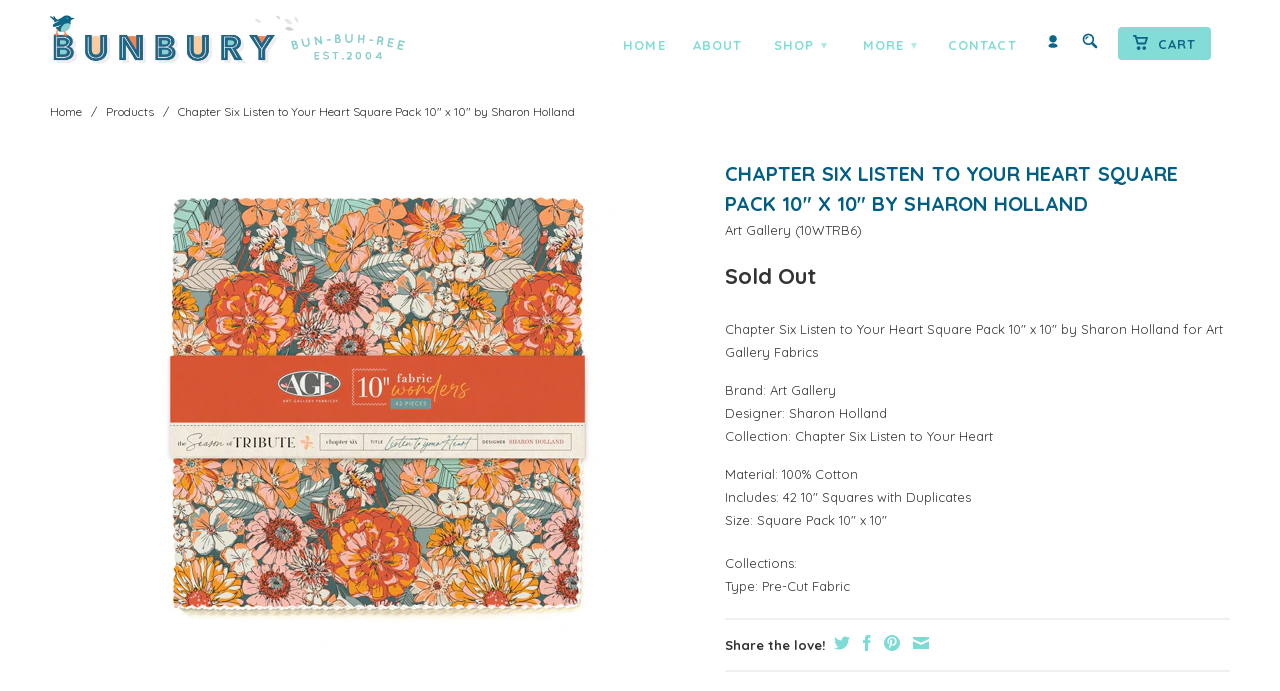

--- FILE ---
content_type: text/html; charset=utf-8
request_url: https://www.bunburyfabrics.com/products/chapter-six-listen-to-your-heart-layer-cake-sharon-holland-art-gallery
body_size: 19583
content:
<!DOCTYPE html>
<!--[if lt IE 7 ]><html class="ie ie6" lang="en"> <![endif]-->
<!--[if IE 7 ]><html class="ie ie7" lang="en"> <![endif]-->
<!--[if IE 8 ]><html class="ie ie8" lang="en"> <![endif]-->
<!--[if (gte IE 9)|!(IE)]><!--><html lang="en"> <!--<![endif]-->

<head>
<!-- Google tag (gtag.js) -->
<script async src="https://www.googletagmanager.com/gtag/js?id=AW-1047105641"></script>
<script>
  window.dataLayer = window.dataLayer || [];
  function gtag(){dataLayer.push(arguments);}
  gtag('js', new Date());

  gtag('config', 'AW-1047105641');
</script>
    
    <meta name="p:domain_verify" content="d83054ebf78369afce29eecca9050491"/>
       
    <meta charset="utf-8">
    <meta http-equiv="cleartype" content="on">
    <meta name="robots" content="index,follow">
      
           
    <title>Chapter Six Listen to Your Heart Square Pack 10&quot; x 10&quot; by Sharon Holla - Bunbury Fabrics</title>
    
    
      <meta name="description" content="Chapter Six Listen to Your Heart Square Pack 10&quot; x 10&quot; by Sharon Holland for Art Gallery Fabrics Brand: Art Gallery Designer: Sharon Holland Collection: Chapter Six Listen to Your Heart Material: 100% Cotton Includes: 42 10&quot; Squares with Duplicates Size: Square Pack 10&quot; x 10&quot;" />
    

    <!-- Custom Fonts -->
    <link href="//fonts.googleapis.com/css?family=.|Open+Sans:light,normal,bold|Quicksand:light,normal,bold|Quicksand:light,normal,bold|Quicksand:light,normal,bold" rel="stylesheet" type="text/css" />

    

<meta property="og:site_name" content="Bunbury Fabrics">
<meta property="og:url" content="https://www.bunburyfabrics.com/products/chapter-six-listen-to-your-heart-layer-cake-sharon-holland-art-gallery">
<meta property="og:title" content="Chapter Six Listen to Your Heart Square Pack 10&quot; x 10&quot; by Sharon Holla">
<meta property="og:type" content="product">
<meta property="og:description" content="Chapter Six Listen to Your Heart Square Pack 10&quot; x 10&quot; by Sharon Holland for Art Gallery Fabrics Brand: Art Gallery Designer: Sharon Holland Collection: Chapter Six Listen to Your Heart Material: 100% Cotton Includes: 42 10&quot; Squares with Duplicates Size: Square Pack 10&quot; x 10&quot;"><meta property="og:image" content="http://www.bunburyfabrics.com/cdn/shop/products/10WTRB6.jpg?v=1677026760">
  <meta property="og:image:secure_url" content="https://www.bunburyfabrics.com/cdn/shop/products/10WTRB6.jpg?v=1677026760">
  <meta property="og:image:width" content="500">
  <meta property="og:image:height" content="500"><meta property="og:price:amount" content="35.20">
  <meta property="og:price:currency" content="USD"><meta name="twitter:card" content="summary_large_image">
<meta name="twitter:title" content="Chapter Six Listen to Your Heart Square Pack 10&quot; x 10&quot; by Sharon Holla">
<meta name="twitter:description" content="Chapter Six Listen to Your Heart Square Pack 10&quot; x 10&quot; by Sharon Holland for Art Gallery Fabrics Brand: Art Gallery Designer: Sharon Holland Collection: Chapter Six Listen to Your Heart Material: 100% Cotton Includes: 42 10&quot; Squares with Duplicates Size: Square Pack 10&quot; x 10&quot;">

    
    

    <!-- Mobile Specific Metas -->
    <meta name="HandheldFriendly" content="True">
    <meta name="MobileOptimized" content="320">
    <meta name="viewport" content="width=device-width, initial-scale=1, maximum-scale=1"> 

    <!-- Stylesheets -->
    <link href="//www.bunburyfabrics.com/cdn/shop/t/28/assets/styles.css?v=167559248080098627481728074598" rel="stylesheet" type="text/css" media="all" />
    <!--[if lte IE 9]>
      <link href="//www.bunburyfabrics.com/cdn/shop/t/28/assets/ie.css?v=16370617434440559491727823903" rel="stylesheet" type="text/css" media="all" />
    <![endif]-->
    <!--[if lte IE 7]>
      <script src="//www.bunburyfabrics.com/cdn/shop/t/28/assets/lte-ie7.js?v=163036231798125265921727823903" type="text/javascript"></script>
    <![endif]-->
    <link href="//www.bunburyfabrics.com/cdn/shop/t/28/assets/aeolidia.scss.css?v=77300374599110329831728070760" rel="stylesheet" type="text/css" media="all" />

    <!-- Icons -->
    <!-- /snippets/favicons.liquid -->
<link rel="apple-touch-icon" sizes="72x72" href="//www.bunburyfabrics.com/cdn/shop/t/28/assets/apple-touch-icon-72.png?v=151112699612231643081727823903">
<link rel="apple-touch-icon" sizes="76x76" href="//www.bunburyfabrics.com/cdn/shop/t/28/assets/apple-touch-icon-76.png?v=87754138956927724931727823903">
<link rel="apple-touch-icon" sizes="114x114" href="//www.bunburyfabrics.com/cdn/shop/t/28/assets/apple-touch-icon-114.png?v=179262338845385923611727823903">
<link rel="apple-touch-icon" sizes="120x120" href="//www.bunburyfabrics.com/cdn/shop/t/28/assets/apple-touch-icon-120.png?v=62554619951950176131727823903">
<link rel="apple-touch-icon" sizes="152x152" href="//www.bunburyfabrics.com/cdn/shop/t/28/assets/apple-touch-icon-152.png?v=175219369231488926631727823903">
<link rel="apple-touch-icon" sizes="167x167" href="//www.bunburyfabrics.com/cdn/shop/t/28/assets/apple-touch-icon-167.png?v=86166735830304160001727823903">
<link rel="apple-touch-icon" sizes="180x180" href="//www.bunburyfabrics.com/cdn/shop/t/28/assets/apple-touch-icon.png?v=78344512974278309641727823903">
<link rel="apple-touch-icon" sizes="196x196" href="//www.bunburyfabrics.com/cdn/shop/t/28/assets/apple-touch-icon-196.png?v=180143136332716244571727823903">
<link rel="icon" type="image/png" href="//www.bunburyfabrics.com/cdn/shop/t/28/assets/favicon-16x16.png?v=105132412965732833911727823903" sizes="16x16">
<link rel="icon" type="image/png" href="//www.bunburyfabrics.com/cdn/shop/t/28/assets/favicon-32x32.png?v=167838126253497199901727823903" sizes="32x32">
<link rel="icon" type="image/png" href="//www.bunburyfabrics.com/cdn/shop/t/28/assets/favicon-96x96.png?v=99586195465369746441727823903" sizes="96x96">
<link rel="icon" type="image/png" href="//www.bunburyfabrics.com/cdn/shop/t/28/assets/favicon-192x192.png?v=24000361823534837561727823903" sizes="192x192">
<link rel="manifest" href="//www.bunburyfabrics.com/cdn/shop/t/28/assets/manifest.json?v=19887788437393921251727823903">
<link rel="shortcut icon" sizes="196x196" href="//www.bunburyfabrics.com/cdn/shop/t/28/assets/apple-touch-icon-196.png?v=180143136332716244571727823903">
<meta name="apple-mobile-web-app-title" content="Bunbury Fabrics">
<meta name="application-name" content="Bunbury Fabrics">
<meta name="msapplication-config" content="//www.bunburyfabrics.com/cdn/shop/t/28/assets/browserconfig.xml?v=131456168448717392161727824777">
<meta name="theme-color" content="#005d83">
    <link rel="shortcut icon" type="image/x-icon" href="//www.bunburyfabrics.com/cdn/shop/t/28/assets/favicon.png?v=79762452325989656661727823903">
    <link rel="canonical" href="https://www.bunburyfabrics.com/products/chapter-six-listen-to-your-heart-layer-cake-sharon-holland-art-gallery" />
    
    
   
    <!-- Block indexing for spam links 21 Jan 2024 --><!-- jQuery and jQuery fallback -->
    <script src="//ajax.googleapis.com/ajax/libs/jquery/1.11.2/jquery.min.js"></script>
    <script>window.jQuery || document.write("<script src='//www.bunburyfabrics.com/cdn/shop/t/28/assets/jquery.min.js?v=137856824382255512321727823903'>\x3C/script>")</script>
    <script src="//www.bunburyfabrics.com/cdn/shop/t/28/assets/app.js?v=178808291145851209441727823903" type="text/javascript"></script>
    
    <script src="//www.bunburyfabrics.com/cdn/shopifycloud/storefront/assets/themes_support/option_selection-b017cd28.js" type="text/javascript"></script>        
    <script>window.performance && window.performance.mark && window.performance.mark('shopify.content_for_header.start');</script><meta name="google-site-verification" content="YVzH8FuspbbWUsEWrNM46Ww3p55LclaXWSnW0iKYMJo">
<meta id="shopify-digital-wallet" name="shopify-digital-wallet" content="/8921218/digital_wallets/dialog">
<meta name="shopify-checkout-api-token" content="09adbd92b2dbb03d2d5d8071bdf4d93f">
<meta id="in-context-paypal-metadata" data-shop-id="8921218" data-venmo-supported="false" data-environment="production" data-locale="en_US" data-paypal-v4="true" data-currency="USD">
<link rel="alternate" type="application/json+oembed" href="https://www.bunburyfabrics.com/products/chapter-six-listen-to-your-heart-layer-cake-sharon-holland-art-gallery.oembed">
<script async="async" src="/checkouts/internal/preloads.js?locale=en-US"></script>
<link rel="preconnect" href="https://shop.app" crossorigin="anonymous">
<script async="async" src="https://shop.app/checkouts/internal/preloads.js?locale=en-US&shop_id=8921218" crossorigin="anonymous"></script>
<script id="apple-pay-shop-capabilities" type="application/json">{"shopId":8921218,"countryCode":"US","currencyCode":"USD","merchantCapabilities":["supports3DS"],"merchantId":"gid:\/\/shopify\/Shop\/8921218","merchantName":"Bunbury Fabrics","requiredBillingContactFields":["postalAddress","email","phone"],"requiredShippingContactFields":["postalAddress","email","phone"],"shippingType":"shipping","supportedNetworks":["visa","masterCard","amex","discover","elo","jcb"],"total":{"type":"pending","label":"Bunbury Fabrics","amount":"1.00"},"shopifyPaymentsEnabled":true,"supportsSubscriptions":true}</script>
<script id="shopify-features" type="application/json">{"accessToken":"09adbd92b2dbb03d2d5d8071bdf4d93f","betas":["rich-media-storefront-analytics"],"domain":"www.bunburyfabrics.com","predictiveSearch":true,"shopId":8921218,"locale":"en"}</script>
<script>var Shopify = Shopify || {};
Shopify.shop = "bunbury-2.myshopify.com";
Shopify.locale = "en";
Shopify.currency = {"active":"USD","rate":"1.0"};
Shopify.country = "US";
Shopify.theme = {"name":"Retina 2.1 - 1\/4 yard price - NEWSLETTER","id":172585222438,"schema_name":null,"schema_version":null,"theme_store_id":null,"role":"main"};
Shopify.theme.handle = "null";
Shopify.theme.style = {"id":null,"handle":null};
Shopify.cdnHost = "www.bunburyfabrics.com/cdn";
Shopify.routes = Shopify.routes || {};
Shopify.routes.root = "/";</script>
<script type="module">!function(o){(o.Shopify=o.Shopify||{}).modules=!0}(window);</script>
<script>!function(o){function n(){var o=[];function n(){o.push(Array.prototype.slice.apply(arguments))}return n.q=o,n}var t=o.Shopify=o.Shopify||{};t.loadFeatures=n(),t.autoloadFeatures=n()}(window);</script>
<script>
  window.ShopifyPay = window.ShopifyPay || {};
  window.ShopifyPay.apiHost = "shop.app\/pay";
  window.ShopifyPay.redirectState = null;
</script>
<script id="shop-js-analytics" type="application/json">{"pageType":"product"}</script>
<script defer="defer" async type="module" src="//www.bunburyfabrics.com/cdn/shopifycloud/shop-js/modules/v2/client.init-shop-cart-sync_BApSsMSl.en.esm.js"></script>
<script defer="defer" async type="module" src="//www.bunburyfabrics.com/cdn/shopifycloud/shop-js/modules/v2/chunk.common_CBoos6YZ.esm.js"></script>
<script type="module">
  await import("//www.bunburyfabrics.com/cdn/shopifycloud/shop-js/modules/v2/client.init-shop-cart-sync_BApSsMSl.en.esm.js");
await import("//www.bunburyfabrics.com/cdn/shopifycloud/shop-js/modules/v2/chunk.common_CBoos6YZ.esm.js");

  window.Shopify.SignInWithShop?.initShopCartSync?.({"fedCMEnabled":true,"windoidEnabled":true});

</script>
<script>
  window.Shopify = window.Shopify || {};
  if (!window.Shopify.featureAssets) window.Shopify.featureAssets = {};
  window.Shopify.featureAssets['shop-js'] = {"shop-cart-sync":["modules/v2/client.shop-cart-sync_DJczDl9f.en.esm.js","modules/v2/chunk.common_CBoos6YZ.esm.js"],"init-fed-cm":["modules/v2/client.init-fed-cm_BzwGC0Wi.en.esm.js","modules/v2/chunk.common_CBoos6YZ.esm.js"],"init-windoid":["modules/v2/client.init-windoid_BS26ThXS.en.esm.js","modules/v2/chunk.common_CBoos6YZ.esm.js"],"shop-cash-offers":["modules/v2/client.shop-cash-offers_DthCPNIO.en.esm.js","modules/v2/chunk.common_CBoos6YZ.esm.js","modules/v2/chunk.modal_Bu1hFZFC.esm.js"],"shop-button":["modules/v2/client.shop-button_D_JX508o.en.esm.js","modules/v2/chunk.common_CBoos6YZ.esm.js"],"init-shop-email-lookup-coordinator":["modules/v2/client.init-shop-email-lookup-coordinator_DFwWcvrS.en.esm.js","modules/v2/chunk.common_CBoos6YZ.esm.js"],"shop-toast-manager":["modules/v2/client.shop-toast-manager_tEhgP2F9.en.esm.js","modules/v2/chunk.common_CBoos6YZ.esm.js"],"shop-login-button":["modules/v2/client.shop-login-button_DwLgFT0K.en.esm.js","modules/v2/chunk.common_CBoos6YZ.esm.js","modules/v2/chunk.modal_Bu1hFZFC.esm.js"],"avatar":["modules/v2/client.avatar_BTnouDA3.en.esm.js"],"init-shop-cart-sync":["modules/v2/client.init-shop-cart-sync_BApSsMSl.en.esm.js","modules/v2/chunk.common_CBoos6YZ.esm.js"],"pay-button":["modules/v2/client.pay-button_BuNmcIr_.en.esm.js","modules/v2/chunk.common_CBoos6YZ.esm.js"],"init-shop-for-new-customer-accounts":["modules/v2/client.init-shop-for-new-customer-accounts_DrjXSI53.en.esm.js","modules/v2/client.shop-login-button_DwLgFT0K.en.esm.js","modules/v2/chunk.common_CBoos6YZ.esm.js","modules/v2/chunk.modal_Bu1hFZFC.esm.js"],"init-customer-accounts-sign-up":["modules/v2/client.init-customer-accounts-sign-up_TlVCiykN.en.esm.js","modules/v2/client.shop-login-button_DwLgFT0K.en.esm.js","modules/v2/chunk.common_CBoos6YZ.esm.js","modules/v2/chunk.modal_Bu1hFZFC.esm.js"],"shop-follow-button":["modules/v2/client.shop-follow-button_C5D3XtBb.en.esm.js","modules/v2/chunk.common_CBoos6YZ.esm.js","modules/v2/chunk.modal_Bu1hFZFC.esm.js"],"checkout-modal":["modules/v2/client.checkout-modal_8TC_1FUY.en.esm.js","modules/v2/chunk.common_CBoos6YZ.esm.js","modules/v2/chunk.modal_Bu1hFZFC.esm.js"],"init-customer-accounts":["modules/v2/client.init-customer-accounts_C0Oh2ljF.en.esm.js","modules/v2/client.shop-login-button_DwLgFT0K.en.esm.js","modules/v2/chunk.common_CBoos6YZ.esm.js","modules/v2/chunk.modal_Bu1hFZFC.esm.js"],"lead-capture":["modules/v2/client.lead-capture_Cq0gfm7I.en.esm.js","modules/v2/chunk.common_CBoos6YZ.esm.js","modules/v2/chunk.modal_Bu1hFZFC.esm.js"],"shop-login":["modules/v2/client.shop-login_BmtnoEUo.en.esm.js","modules/v2/chunk.common_CBoos6YZ.esm.js","modules/v2/chunk.modal_Bu1hFZFC.esm.js"],"payment-terms":["modules/v2/client.payment-terms_BHOWV7U_.en.esm.js","modules/v2/chunk.common_CBoos6YZ.esm.js","modules/v2/chunk.modal_Bu1hFZFC.esm.js"]};
</script>
<script id="__st">var __st={"a":8921218,"offset":-28800,"reqid":"77d60c68-8939-4e42-9195-2332fd1c58fa-1768909716","pageurl":"www.bunburyfabrics.com\/products\/chapter-six-listen-to-your-heart-layer-cake-sharon-holland-art-gallery","u":"74f2d667ca18","p":"product","rtyp":"product","rid":8149350580518};</script>
<script>window.ShopifyPaypalV4VisibilityTracking = true;</script>
<script id="captcha-bootstrap">!function(){'use strict';const t='contact',e='account',n='new_comment',o=[[t,t],['blogs',n],['comments',n],[t,'customer']],c=[[e,'customer_login'],[e,'guest_login'],[e,'recover_customer_password'],[e,'create_customer']],r=t=>t.map((([t,e])=>`form[action*='/${t}']:not([data-nocaptcha='true']) input[name='form_type'][value='${e}']`)).join(','),a=t=>()=>t?[...document.querySelectorAll(t)].map((t=>t.form)):[];function s(){const t=[...o],e=r(t);return a(e)}const i='password',u='form_key',d=['recaptcha-v3-token','g-recaptcha-response','h-captcha-response',i],f=()=>{try{return window.sessionStorage}catch{return}},m='__shopify_v',_=t=>t.elements[u];function p(t,e,n=!1){try{const o=window.sessionStorage,c=JSON.parse(o.getItem(e)),{data:r}=function(t){const{data:e,action:n}=t;return t[m]||n?{data:e,action:n}:{data:t,action:n}}(c);for(const[e,n]of Object.entries(r))t.elements[e]&&(t.elements[e].value=n);n&&o.removeItem(e)}catch(o){console.error('form repopulation failed',{error:o})}}const l='form_type',E='cptcha';function T(t){t.dataset[E]=!0}const w=window,h=w.document,L='Shopify',v='ce_forms',y='captcha';let A=!1;((t,e)=>{const n=(g='f06e6c50-85a8-45c8-87d0-21a2b65856fe',I='https://cdn.shopify.com/shopifycloud/storefront-forms-hcaptcha/ce_storefront_forms_captcha_hcaptcha.v1.5.2.iife.js',D={infoText:'Protected by hCaptcha',privacyText:'Privacy',termsText:'Terms'},(t,e,n)=>{const o=w[L][v],c=o.bindForm;if(c)return c(t,g,e,D).then(n);var r;o.q.push([[t,g,e,D],n]),r=I,A||(h.body.append(Object.assign(h.createElement('script'),{id:'captcha-provider',async:!0,src:r})),A=!0)});var g,I,D;w[L]=w[L]||{},w[L][v]=w[L][v]||{},w[L][v].q=[],w[L][y]=w[L][y]||{},w[L][y].protect=function(t,e){n(t,void 0,e),T(t)},Object.freeze(w[L][y]),function(t,e,n,w,h,L){const[v,y,A,g]=function(t,e,n){const i=e?o:[],u=t?c:[],d=[...i,...u],f=r(d),m=r(i),_=r(d.filter((([t,e])=>n.includes(e))));return[a(f),a(m),a(_),s()]}(w,h,L),I=t=>{const e=t.target;return e instanceof HTMLFormElement?e:e&&e.form},D=t=>v().includes(t);t.addEventListener('submit',(t=>{const e=I(t);if(!e)return;const n=D(e)&&!e.dataset.hcaptchaBound&&!e.dataset.recaptchaBound,o=_(e),c=g().includes(e)&&(!o||!o.value);(n||c)&&t.preventDefault(),c&&!n&&(function(t){try{if(!f())return;!function(t){const e=f();if(!e)return;const n=_(t);if(!n)return;const o=n.value;o&&e.removeItem(o)}(t);const e=Array.from(Array(32),(()=>Math.random().toString(36)[2])).join('');!function(t,e){_(t)||t.append(Object.assign(document.createElement('input'),{type:'hidden',name:u})),t.elements[u].value=e}(t,e),function(t,e){const n=f();if(!n)return;const o=[...t.querySelectorAll(`input[type='${i}']`)].map((({name:t})=>t)),c=[...d,...o],r={};for(const[a,s]of new FormData(t).entries())c.includes(a)||(r[a]=s);n.setItem(e,JSON.stringify({[m]:1,action:t.action,data:r}))}(t,e)}catch(e){console.error('failed to persist form',e)}}(e),e.submit())}));const S=(t,e)=>{t&&!t.dataset[E]&&(n(t,e.some((e=>e===t))),T(t))};for(const o of['focusin','change'])t.addEventListener(o,(t=>{const e=I(t);D(e)&&S(e,y())}));const B=e.get('form_key'),M=e.get(l),P=B&&M;t.addEventListener('DOMContentLoaded',(()=>{const t=y();if(P)for(const e of t)e.elements[l].value===M&&p(e,B);[...new Set([...A(),...v().filter((t=>'true'===t.dataset.shopifyCaptcha))])].forEach((e=>S(e,t)))}))}(h,new URLSearchParams(w.location.search),n,t,e,['guest_login'])})(!0,!0)}();</script>
<script integrity="sha256-4kQ18oKyAcykRKYeNunJcIwy7WH5gtpwJnB7kiuLZ1E=" data-source-attribution="shopify.loadfeatures" defer="defer" src="//www.bunburyfabrics.com/cdn/shopifycloud/storefront/assets/storefront/load_feature-a0a9edcb.js" crossorigin="anonymous"></script>
<script crossorigin="anonymous" defer="defer" src="//www.bunburyfabrics.com/cdn/shopifycloud/storefront/assets/shopify_pay/storefront-65b4c6d7.js?v=20250812"></script>
<script data-source-attribution="shopify.dynamic_checkout.dynamic.init">var Shopify=Shopify||{};Shopify.PaymentButton=Shopify.PaymentButton||{isStorefrontPortableWallets:!0,init:function(){window.Shopify.PaymentButton.init=function(){};var t=document.createElement("script");t.src="https://www.bunburyfabrics.com/cdn/shopifycloud/portable-wallets/latest/portable-wallets.en.js",t.type="module",document.head.appendChild(t)}};
</script>
<script data-source-attribution="shopify.dynamic_checkout.buyer_consent">
  function portableWalletsHideBuyerConsent(e){var t=document.getElementById("shopify-buyer-consent"),n=document.getElementById("shopify-subscription-policy-button");t&&n&&(t.classList.add("hidden"),t.setAttribute("aria-hidden","true"),n.removeEventListener("click",e))}function portableWalletsShowBuyerConsent(e){var t=document.getElementById("shopify-buyer-consent"),n=document.getElementById("shopify-subscription-policy-button");t&&n&&(t.classList.remove("hidden"),t.removeAttribute("aria-hidden"),n.addEventListener("click",e))}window.Shopify?.PaymentButton&&(window.Shopify.PaymentButton.hideBuyerConsent=portableWalletsHideBuyerConsent,window.Shopify.PaymentButton.showBuyerConsent=portableWalletsShowBuyerConsent);
</script>
<script data-source-attribution="shopify.dynamic_checkout.cart.bootstrap">document.addEventListener("DOMContentLoaded",(function(){function t(){return document.querySelector("shopify-accelerated-checkout-cart, shopify-accelerated-checkout")}if(t())Shopify.PaymentButton.init();else{new MutationObserver((function(e,n){t()&&(Shopify.PaymentButton.init(),n.disconnect())})).observe(document.body,{childList:!0,subtree:!0})}}));
</script>
<link id="shopify-accelerated-checkout-styles" rel="stylesheet" media="screen" href="https://www.bunburyfabrics.com/cdn/shopifycloud/portable-wallets/latest/accelerated-checkout-backwards-compat.css" crossorigin="anonymous">
<style id="shopify-accelerated-checkout-cart">
        #shopify-buyer-consent {
  margin-top: 1em;
  display: inline-block;
  width: 100%;
}

#shopify-buyer-consent.hidden {
  display: none;
}

#shopify-subscription-policy-button {
  background: none;
  border: none;
  padding: 0;
  text-decoration: underline;
  font-size: inherit;
  cursor: pointer;
}

#shopify-subscription-policy-button::before {
  box-shadow: none;
}

      </style>

<script>window.performance && window.performance.mark && window.performance.mark('shopify.content_for_header.end');</script>

<script src="https://cdn.shopify.com/extensions/19689677-6488-4a31-adf3-fcf4359c5fd9/forms-2295/assets/shopify-forms-loader.js" type="text/javascript" defer="defer"></script>
<link href="https://monorail-edge.shopifysvc.com" rel="dns-prefetch">
<script>(function(){if ("sendBeacon" in navigator && "performance" in window) {try {var session_token_from_headers = performance.getEntriesByType('navigation')[0].serverTiming.find(x => x.name == '_s').description;} catch {var session_token_from_headers = undefined;}var session_cookie_matches = document.cookie.match(/_shopify_s=([^;]*)/);var session_token_from_cookie = session_cookie_matches && session_cookie_matches.length === 2 ? session_cookie_matches[1] : "";var session_token = session_token_from_headers || session_token_from_cookie || "";function handle_abandonment_event(e) {var entries = performance.getEntries().filter(function(entry) {return /monorail-edge.shopifysvc.com/.test(entry.name);});if (!window.abandonment_tracked && entries.length === 0) {window.abandonment_tracked = true;var currentMs = Date.now();var navigation_start = performance.timing.navigationStart;var payload = {shop_id: 8921218,url: window.location.href,navigation_start,duration: currentMs - navigation_start,session_token,page_type: "product"};window.navigator.sendBeacon("https://monorail-edge.shopifysvc.com/v1/produce", JSON.stringify({schema_id: "online_store_buyer_site_abandonment/1.1",payload: payload,metadata: {event_created_at_ms: currentMs,event_sent_at_ms: currentMs}}));}}window.addEventListener('pagehide', handle_abandonment_event);}}());</script>
<script id="web-pixels-manager-setup">(function e(e,d,r,n,o){if(void 0===o&&(o={}),!Boolean(null===(a=null===(i=window.Shopify)||void 0===i?void 0:i.analytics)||void 0===a?void 0:a.replayQueue)){var i,a;window.Shopify=window.Shopify||{};var t=window.Shopify;t.analytics=t.analytics||{};var s=t.analytics;s.replayQueue=[],s.publish=function(e,d,r){return s.replayQueue.push([e,d,r]),!0};try{self.performance.mark("wpm:start")}catch(e){}var l=function(){var e={modern:/Edge?\/(1{2}[4-9]|1[2-9]\d|[2-9]\d{2}|\d{4,})\.\d+(\.\d+|)|Firefox\/(1{2}[4-9]|1[2-9]\d|[2-9]\d{2}|\d{4,})\.\d+(\.\d+|)|Chrom(ium|e)\/(9{2}|\d{3,})\.\d+(\.\d+|)|(Maci|X1{2}).+ Version\/(15\.\d+|(1[6-9]|[2-9]\d|\d{3,})\.\d+)([,.]\d+|)( \(\w+\)|)( Mobile\/\w+|) Safari\/|Chrome.+OPR\/(9{2}|\d{3,})\.\d+\.\d+|(CPU[ +]OS|iPhone[ +]OS|CPU[ +]iPhone|CPU IPhone OS|CPU iPad OS)[ +]+(15[._]\d+|(1[6-9]|[2-9]\d|\d{3,})[._]\d+)([._]\d+|)|Android:?[ /-](13[3-9]|1[4-9]\d|[2-9]\d{2}|\d{4,})(\.\d+|)(\.\d+|)|Android.+Firefox\/(13[5-9]|1[4-9]\d|[2-9]\d{2}|\d{4,})\.\d+(\.\d+|)|Android.+Chrom(ium|e)\/(13[3-9]|1[4-9]\d|[2-9]\d{2}|\d{4,})\.\d+(\.\d+|)|SamsungBrowser\/([2-9]\d|\d{3,})\.\d+/,legacy:/Edge?\/(1[6-9]|[2-9]\d|\d{3,})\.\d+(\.\d+|)|Firefox\/(5[4-9]|[6-9]\d|\d{3,})\.\d+(\.\d+|)|Chrom(ium|e)\/(5[1-9]|[6-9]\d|\d{3,})\.\d+(\.\d+|)([\d.]+$|.*Safari\/(?![\d.]+ Edge\/[\d.]+$))|(Maci|X1{2}).+ Version\/(10\.\d+|(1[1-9]|[2-9]\d|\d{3,})\.\d+)([,.]\d+|)( \(\w+\)|)( Mobile\/\w+|) Safari\/|Chrome.+OPR\/(3[89]|[4-9]\d|\d{3,})\.\d+\.\d+|(CPU[ +]OS|iPhone[ +]OS|CPU[ +]iPhone|CPU IPhone OS|CPU iPad OS)[ +]+(10[._]\d+|(1[1-9]|[2-9]\d|\d{3,})[._]\d+)([._]\d+|)|Android:?[ /-](13[3-9]|1[4-9]\d|[2-9]\d{2}|\d{4,})(\.\d+|)(\.\d+|)|Mobile Safari.+OPR\/([89]\d|\d{3,})\.\d+\.\d+|Android.+Firefox\/(13[5-9]|1[4-9]\d|[2-9]\d{2}|\d{4,})\.\d+(\.\d+|)|Android.+Chrom(ium|e)\/(13[3-9]|1[4-9]\d|[2-9]\d{2}|\d{4,})\.\d+(\.\d+|)|Android.+(UC? ?Browser|UCWEB|U3)[ /]?(15\.([5-9]|\d{2,})|(1[6-9]|[2-9]\d|\d{3,})\.\d+)\.\d+|SamsungBrowser\/(5\.\d+|([6-9]|\d{2,})\.\d+)|Android.+MQ{2}Browser\/(14(\.(9|\d{2,})|)|(1[5-9]|[2-9]\d|\d{3,})(\.\d+|))(\.\d+|)|K[Aa][Ii]OS\/(3\.\d+|([4-9]|\d{2,})\.\d+)(\.\d+|)/},d=e.modern,r=e.legacy,n=navigator.userAgent;return n.match(d)?"modern":n.match(r)?"legacy":"unknown"}(),u="modern"===l?"modern":"legacy",c=(null!=n?n:{modern:"",legacy:""})[u],f=function(e){return[e.baseUrl,"/wpm","/b",e.hashVersion,"modern"===e.buildTarget?"m":"l",".js"].join("")}({baseUrl:d,hashVersion:r,buildTarget:u}),m=function(e){var d=e.version,r=e.bundleTarget,n=e.surface,o=e.pageUrl,i=e.monorailEndpoint;return{emit:function(e){var a=e.status,t=e.errorMsg,s=(new Date).getTime(),l=JSON.stringify({metadata:{event_sent_at_ms:s},events:[{schema_id:"web_pixels_manager_load/3.1",payload:{version:d,bundle_target:r,page_url:o,status:a,surface:n,error_msg:t},metadata:{event_created_at_ms:s}}]});if(!i)return console&&console.warn&&console.warn("[Web Pixels Manager] No Monorail endpoint provided, skipping logging."),!1;try{return self.navigator.sendBeacon.bind(self.navigator)(i,l)}catch(e){}var u=new XMLHttpRequest;try{return u.open("POST",i,!0),u.setRequestHeader("Content-Type","text/plain"),u.send(l),!0}catch(e){return console&&console.warn&&console.warn("[Web Pixels Manager] Got an unhandled error while logging to Monorail."),!1}}}}({version:r,bundleTarget:l,surface:e.surface,pageUrl:self.location.href,monorailEndpoint:e.monorailEndpoint});try{o.browserTarget=l,function(e){var d=e.src,r=e.async,n=void 0===r||r,o=e.onload,i=e.onerror,a=e.sri,t=e.scriptDataAttributes,s=void 0===t?{}:t,l=document.createElement("script"),u=document.querySelector("head"),c=document.querySelector("body");if(l.async=n,l.src=d,a&&(l.integrity=a,l.crossOrigin="anonymous"),s)for(var f in s)if(Object.prototype.hasOwnProperty.call(s,f))try{l.dataset[f]=s[f]}catch(e){}if(o&&l.addEventListener("load",o),i&&l.addEventListener("error",i),u)u.appendChild(l);else{if(!c)throw new Error("Did not find a head or body element to append the script");c.appendChild(l)}}({src:f,async:!0,onload:function(){if(!function(){var e,d;return Boolean(null===(d=null===(e=window.Shopify)||void 0===e?void 0:e.analytics)||void 0===d?void 0:d.initialized)}()){var d=window.webPixelsManager.init(e)||void 0;if(d){var r=window.Shopify.analytics;r.replayQueue.forEach((function(e){var r=e[0],n=e[1],o=e[2];d.publishCustomEvent(r,n,o)})),r.replayQueue=[],r.publish=d.publishCustomEvent,r.visitor=d.visitor,r.initialized=!0}}},onerror:function(){return m.emit({status:"failed",errorMsg:"".concat(f," has failed to load")})},sri:function(e){var d=/^sha384-[A-Za-z0-9+/=]+$/;return"string"==typeof e&&d.test(e)}(c)?c:"",scriptDataAttributes:o}),m.emit({status:"loading"})}catch(e){m.emit({status:"failed",errorMsg:(null==e?void 0:e.message)||"Unknown error"})}}})({shopId: 8921218,storefrontBaseUrl: "https://www.bunburyfabrics.com",extensionsBaseUrl: "https://extensions.shopifycdn.com/cdn/shopifycloud/web-pixels-manager",monorailEndpoint: "https://monorail-edge.shopifysvc.com/unstable/produce_batch",surface: "storefront-renderer",enabledBetaFlags: ["2dca8a86"],webPixelsConfigList: [{"id":"828113190","configuration":"{\"config\":\"{\\\"google_tag_ids\\\":[\\\"AW-1047105641\\\",\\\"GT-PBN54H9\\\",\\\"GT-MKTDC8C\\\"],\\\"target_country\\\":\\\"US\\\",\\\"gtag_events\\\":[{\\\"type\\\":\\\"search\\\",\\\"action_label\\\":[\\\"G-GQT5NG49GJ\\\",\\\"AW-1047105641\\\/qYNSCNCMuJUBEOmgpvMD\\\",\\\"AW-1047105641\\\"]},{\\\"type\\\":\\\"begin_checkout\\\",\\\"action_label\\\":[\\\"G-GQT5NG49GJ\\\",\\\"AW-1047105641\\\/LxISCM2MuJUBEOmgpvMD\\\",\\\"AW-1047105641\\\"]},{\\\"type\\\":\\\"view_item\\\",\\\"action_label\\\":[\\\"G-GQT5NG49GJ\\\",\\\"AW-1047105641\\\/DEhRCM-LuJUBEOmgpvMD\\\",\\\"MC-Y6LDMDS00W\\\",\\\"AW-1047105641\\\"]},{\\\"type\\\":\\\"purchase\\\",\\\"action_label\\\":[\\\"G-GQT5NG49GJ\\\",\\\"AW-1047105641\\\/WeDrCMyLuJUBEOmgpvMD\\\",\\\"MC-Y6LDMDS00W\\\",\\\"AW-1047105641\\\"]},{\\\"type\\\":\\\"page_view\\\",\\\"action_label\\\":[\\\"G-GQT5NG49GJ\\\",\\\"AW-1047105641\\\/F8KLCMmLuJUBEOmgpvMD\\\",\\\"MC-Y6LDMDS00W\\\",\\\"AW-1047105641\\\"]},{\\\"type\\\":\\\"add_payment_info\\\",\\\"action_label\\\":[\\\"G-GQT5NG49GJ\\\",\\\"AW-1047105641\\\/svyWCNOMuJUBEOmgpvMD\\\",\\\"AW-1047105641\\\"]},{\\\"type\\\":\\\"add_to_cart\\\",\\\"action_label\\\":[\\\"G-GQT5NG49GJ\\\",\\\"AW-1047105641\\\/XW3yCMqMuJUBEOmgpvMD\\\",\\\"AW-1047105641\\\"]}],\\\"enable_monitoring_mode\\\":false}\"}","eventPayloadVersion":"v1","runtimeContext":"OPEN","scriptVersion":"b2a88bafab3e21179ed38636efcd8a93","type":"APP","apiClientId":1780363,"privacyPurposes":[],"dataSharingAdjustments":{"protectedCustomerApprovalScopes":["read_customer_address","read_customer_email","read_customer_name","read_customer_personal_data","read_customer_phone"]}},{"id":"164593958","configuration":"{\"tagID\":\"2612400240200\"}","eventPayloadVersion":"v1","runtimeContext":"STRICT","scriptVersion":"18031546ee651571ed29edbe71a3550b","type":"APP","apiClientId":3009811,"privacyPurposes":["ANALYTICS","MARKETING","SALE_OF_DATA"],"dataSharingAdjustments":{"protectedCustomerApprovalScopes":["read_customer_address","read_customer_email","read_customer_name","read_customer_personal_data","read_customer_phone"]}},{"id":"shopify-app-pixel","configuration":"{}","eventPayloadVersion":"v1","runtimeContext":"STRICT","scriptVersion":"0450","apiClientId":"shopify-pixel","type":"APP","privacyPurposes":["ANALYTICS","MARKETING"]},{"id":"shopify-custom-pixel","eventPayloadVersion":"v1","runtimeContext":"LAX","scriptVersion":"0450","apiClientId":"shopify-pixel","type":"CUSTOM","privacyPurposes":["ANALYTICS","MARKETING"]}],isMerchantRequest: false,initData: {"shop":{"name":"Bunbury Fabrics","paymentSettings":{"currencyCode":"USD"},"myshopifyDomain":"bunbury-2.myshopify.com","countryCode":"US","storefrontUrl":"https:\/\/www.bunburyfabrics.com"},"customer":null,"cart":null,"checkout":null,"productVariants":[{"price":{"amount":35.2,"currencyCode":"USD"},"product":{"title":"Chapter Six Listen to Your Heart Square Pack 10\" x 10\" by Sharon Holland","vendor":"Art Gallery","id":"8149350580518","untranslatedTitle":"Chapter Six Listen to Your Heart Square Pack 10\" x 10\" by Sharon Holland","url":"\/products\/chapter-six-listen-to-your-heart-layer-cake-sharon-holland-art-gallery","type":"Pre-Cut Fabric"},"id":"44479453921574","image":{"src":"\/\/www.bunburyfabrics.com\/cdn\/shop\/products\/10WTRB6.jpg?v=1677026760"},"sku":"10WTRB6","title":"Default Title","untranslatedTitle":"Default Title"}],"purchasingCompany":null},},"https://www.bunburyfabrics.com/cdn","fcfee988w5aeb613cpc8e4bc33m6693e112",{"modern":"","legacy":""},{"shopId":"8921218","storefrontBaseUrl":"https:\/\/www.bunburyfabrics.com","extensionBaseUrl":"https:\/\/extensions.shopifycdn.com\/cdn\/shopifycloud\/web-pixels-manager","surface":"storefront-renderer","enabledBetaFlags":"[\"2dca8a86\"]","isMerchantRequest":"false","hashVersion":"fcfee988w5aeb613cpc8e4bc33m6693e112","publish":"custom","events":"[[\"page_viewed\",{}],[\"product_viewed\",{\"productVariant\":{\"price\":{\"amount\":35.2,\"currencyCode\":\"USD\"},\"product\":{\"title\":\"Chapter Six Listen to Your Heart Square Pack 10\\\" x 10\\\" by Sharon Holland\",\"vendor\":\"Art Gallery\",\"id\":\"8149350580518\",\"untranslatedTitle\":\"Chapter Six Listen to Your Heart Square Pack 10\\\" x 10\\\" by Sharon Holland\",\"url\":\"\/products\/chapter-six-listen-to-your-heart-layer-cake-sharon-holland-art-gallery\",\"type\":\"Pre-Cut Fabric\"},\"id\":\"44479453921574\",\"image\":{\"src\":\"\/\/www.bunburyfabrics.com\/cdn\/shop\/products\/10WTRB6.jpg?v=1677026760\"},\"sku\":\"10WTRB6\",\"title\":\"Default Title\",\"untranslatedTitle\":\"Default Title\"}}]]"});</script><script>
  window.ShopifyAnalytics = window.ShopifyAnalytics || {};
  window.ShopifyAnalytics.meta = window.ShopifyAnalytics.meta || {};
  window.ShopifyAnalytics.meta.currency = 'USD';
  var meta = {"product":{"id":8149350580518,"gid":"gid:\/\/shopify\/Product\/8149350580518","vendor":"Art Gallery","type":"Pre-Cut Fabric","handle":"chapter-six-listen-to-your-heart-layer-cake-sharon-holland-art-gallery","variants":[{"id":44479453921574,"price":3520,"name":"Chapter Six Listen to Your Heart Square Pack 10\" x 10\" by Sharon Holland","public_title":null,"sku":"10WTRB6"}],"remote":false},"page":{"pageType":"product","resourceType":"product","resourceId":8149350580518,"requestId":"77d60c68-8939-4e42-9195-2332fd1c58fa-1768909716"}};
  for (var attr in meta) {
    window.ShopifyAnalytics.meta[attr] = meta[attr];
  }
</script>
<script class="analytics">
  (function () {
    var customDocumentWrite = function(content) {
      var jquery = null;

      if (window.jQuery) {
        jquery = window.jQuery;
      } else if (window.Checkout && window.Checkout.$) {
        jquery = window.Checkout.$;
      }

      if (jquery) {
        jquery('body').append(content);
      }
    };

    var hasLoggedConversion = function(token) {
      if (token) {
        return document.cookie.indexOf('loggedConversion=' + token) !== -1;
      }
      return false;
    }

    var setCookieIfConversion = function(token) {
      if (token) {
        var twoMonthsFromNow = new Date(Date.now());
        twoMonthsFromNow.setMonth(twoMonthsFromNow.getMonth() + 2);

        document.cookie = 'loggedConversion=' + token + '; expires=' + twoMonthsFromNow;
      }
    }

    var trekkie = window.ShopifyAnalytics.lib = window.trekkie = window.trekkie || [];
    if (trekkie.integrations) {
      return;
    }
    trekkie.methods = [
      'identify',
      'page',
      'ready',
      'track',
      'trackForm',
      'trackLink'
    ];
    trekkie.factory = function(method) {
      return function() {
        var args = Array.prototype.slice.call(arguments);
        args.unshift(method);
        trekkie.push(args);
        return trekkie;
      };
    };
    for (var i = 0; i < trekkie.methods.length; i++) {
      var key = trekkie.methods[i];
      trekkie[key] = trekkie.factory(key);
    }
    trekkie.load = function(config) {
      trekkie.config = config || {};
      trekkie.config.initialDocumentCookie = document.cookie;
      var first = document.getElementsByTagName('script')[0];
      var script = document.createElement('script');
      script.type = 'text/javascript';
      script.onerror = function(e) {
        var scriptFallback = document.createElement('script');
        scriptFallback.type = 'text/javascript';
        scriptFallback.onerror = function(error) {
                var Monorail = {
      produce: function produce(monorailDomain, schemaId, payload) {
        var currentMs = new Date().getTime();
        var event = {
          schema_id: schemaId,
          payload: payload,
          metadata: {
            event_created_at_ms: currentMs,
            event_sent_at_ms: currentMs
          }
        };
        return Monorail.sendRequest("https://" + monorailDomain + "/v1/produce", JSON.stringify(event));
      },
      sendRequest: function sendRequest(endpointUrl, payload) {
        // Try the sendBeacon API
        if (window && window.navigator && typeof window.navigator.sendBeacon === 'function' && typeof window.Blob === 'function' && !Monorail.isIos12()) {
          var blobData = new window.Blob([payload], {
            type: 'text/plain'
          });

          if (window.navigator.sendBeacon(endpointUrl, blobData)) {
            return true;
          } // sendBeacon was not successful

        } // XHR beacon

        var xhr = new XMLHttpRequest();

        try {
          xhr.open('POST', endpointUrl);
          xhr.setRequestHeader('Content-Type', 'text/plain');
          xhr.send(payload);
        } catch (e) {
          console.log(e);
        }

        return false;
      },
      isIos12: function isIos12() {
        return window.navigator.userAgent.lastIndexOf('iPhone; CPU iPhone OS 12_') !== -1 || window.navigator.userAgent.lastIndexOf('iPad; CPU OS 12_') !== -1;
      }
    };
    Monorail.produce('monorail-edge.shopifysvc.com',
      'trekkie_storefront_load_errors/1.1',
      {shop_id: 8921218,
      theme_id: 172585222438,
      app_name: "storefront",
      context_url: window.location.href,
      source_url: "//www.bunburyfabrics.com/cdn/s/trekkie.storefront.cd680fe47e6c39ca5d5df5f0a32d569bc48c0f27.min.js"});

        };
        scriptFallback.async = true;
        scriptFallback.src = '//www.bunburyfabrics.com/cdn/s/trekkie.storefront.cd680fe47e6c39ca5d5df5f0a32d569bc48c0f27.min.js';
        first.parentNode.insertBefore(scriptFallback, first);
      };
      script.async = true;
      script.src = '//www.bunburyfabrics.com/cdn/s/trekkie.storefront.cd680fe47e6c39ca5d5df5f0a32d569bc48c0f27.min.js';
      first.parentNode.insertBefore(script, first);
    };
    trekkie.load(
      {"Trekkie":{"appName":"storefront","development":false,"defaultAttributes":{"shopId":8921218,"isMerchantRequest":null,"themeId":172585222438,"themeCityHash":"14879466848924793719","contentLanguage":"en","currency":"USD","eventMetadataId":"eea97830-18b2-46cb-bd8b-355f67097c92"},"isServerSideCookieWritingEnabled":true,"monorailRegion":"shop_domain","enabledBetaFlags":["65f19447"]},"Session Attribution":{},"S2S":{"facebookCapiEnabled":false,"source":"trekkie-storefront-renderer","apiClientId":580111}}
    );

    var loaded = false;
    trekkie.ready(function() {
      if (loaded) return;
      loaded = true;

      window.ShopifyAnalytics.lib = window.trekkie;

      var originalDocumentWrite = document.write;
      document.write = customDocumentWrite;
      try { window.ShopifyAnalytics.merchantGoogleAnalytics.call(this); } catch(error) {};
      document.write = originalDocumentWrite;

      window.ShopifyAnalytics.lib.page(null,{"pageType":"product","resourceType":"product","resourceId":8149350580518,"requestId":"77d60c68-8939-4e42-9195-2332fd1c58fa-1768909716","shopifyEmitted":true});

      var match = window.location.pathname.match(/checkouts\/(.+)\/(thank_you|post_purchase)/)
      var token = match? match[1]: undefined;
      if (!hasLoggedConversion(token)) {
        setCookieIfConversion(token);
        window.ShopifyAnalytics.lib.track("Viewed Product",{"currency":"USD","variantId":44479453921574,"productId":8149350580518,"productGid":"gid:\/\/shopify\/Product\/8149350580518","name":"Chapter Six Listen to Your Heart Square Pack 10\" x 10\" by Sharon Holland","price":"35.20","sku":"10WTRB6","brand":"Art Gallery","variant":null,"category":"Pre-Cut Fabric","nonInteraction":true,"remote":false},undefined,undefined,{"shopifyEmitted":true});
      window.ShopifyAnalytics.lib.track("monorail:\/\/trekkie_storefront_viewed_product\/1.1",{"currency":"USD","variantId":44479453921574,"productId":8149350580518,"productGid":"gid:\/\/shopify\/Product\/8149350580518","name":"Chapter Six Listen to Your Heart Square Pack 10\" x 10\" by Sharon Holland","price":"35.20","sku":"10WTRB6","brand":"Art Gallery","variant":null,"category":"Pre-Cut Fabric","nonInteraction":true,"remote":false,"referer":"https:\/\/www.bunburyfabrics.com\/products\/chapter-six-listen-to-your-heart-layer-cake-sharon-holland-art-gallery"});
      }
    });


        var eventsListenerScript = document.createElement('script');
        eventsListenerScript.async = true;
        eventsListenerScript.src = "//www.bunburyfabrics.com/cdn/shopifycloud/storefront/assets/shop_events_listener-3da45d37.js";
        document.getElementsByTagName('head')[0].appendChild(eventsListenerScript);

})();</script>
  <script>
  if (!window.ga || (window.ga && typeof window.ga !== 'function')) {
    window.ga = function ga() {
      (window.ga.q = window.ga.q || []).push(arguments);
      if (window.Shopify && window.Shopify.analytics && typeof window.Shopify.analytics.publish === 'function') {
        window.Shopify.analytics.publish("ga_stub_called", {}, {sendTo: "google_osp_migration"});
      }
      console.error("Shopify's Google Analytics stub called with:", Array.from(arguments), "\nSee https://help.shopify.com/manual/promoting-marketing/pixels/pixel-migration#google for more information.");
    };
    if (window.Shopify && window.Shopify.analytics && typeof window.Shopify.analytics.publish === 'function') {
      window.Shopify.analytics.publish("ga_stub_initialized", {}, {sendTo: "google_osp_migration"});
    }
  }
</script>
<script
  defer
  src="https://www.bunburyfabrics.com/cdn/shopifycloud/perf-kit/shopify-perf-kit-3.0.4.min.js"
  data-application="storefront-renderer"
  data-shop-id="8921218"
  data-render-region="gcp-us-central1"
  data-page-type="product"
  data-theme-instance-id="172585222438"
  data-theme-name=""
  data-theme-version=""
  data-monorail-region="shop_domain"
  data-resource-timing-sampling-rate="10"
  data-shs="true"
  data-shs-beacon="true"
  data-shs-export-with-fetch="true"
  data-shs-logs-sample-rate="1"
  data-shs-beacon-endpoint="https://www.bunburyfabrics.com/api/collect"
></script>
</head>
  
  <!-- ST - 06 Feb 2018 -->
  <body class="product  template-product">
  <!-- ST - 06 Feb 2018 -->
    <div>
      <div id="header" class="mm-fixed-top">
        <a href="#nav" class="icon-menu"> <span></span></a>
        <a href="#cart" class="icon-cart right"><svg version="1.1" id="Layer_1" xmlns="http://www.w3.org/2000/svg" xmlns:xlink="http://www.w3.org/1999/xlink" x="0px" y="0px"
	 viewBox="-116 76.2 16 16" enable-background="new -116 76.2 16 16" xml:space="preserve" width="15">
<path d="M-110,88.2c-1.1,0-2,0.9-2,2c0,1.1,0.9,2,2,2s2-0.9,2-2C-108,89.1-108.9,88.2-110,88.2z M-104,88.2c-1.1,0-2,0.9-2,2
	c0,1.1,0.9,2,2,2s2-0.9,2-2C-102,89.1-102.9,88.2-104,88.2z M-101,78.2h-10.9l-0.3-1c-0.2-0.9-0.8-1-1-1h-1.8c-0.6,0-1,0.4-1,1
	c0,0.6,0.4,1,1,1h1l2,7.2c0.2,0.6,0.6,0.8,1,0.8h8c0.4,0,0.8-0.2,1-0.8l1.7-5.2c0.2-0.5,0.3-0.8,0.3-1
	C-100,78.6-100.6,78.2-101,78.2z M-103.7,84.2h-6.6l-1.1-4h9L-103.7,84.2z"/>
</svg>              

      </div>
      
      <div class="hidden">
        <div id="nav">
          <ul>
            
              
                <li ><a href="/" title="Home">Home</a></li>
              
            
              
                <li ><a href="/pages/about-us" title="About">About</a></li>
              
            
              
                <li ><a href="/collections/fabric" title="Shop">Shop</a>
                  <ul>
                    
                      
                        <li ><a href="/collections/fabric" title="Fabric">Fabric</a></li>
                      
                    
                      
                        <li ><a href="/collections/sewing-kits" title="Kits">Kits</a></li>
                      
                    
                      
                        <li ><a href="/collections/pre-cut-fabric" title="Pre-Cut">Pre-Cut</a></li>
                      
                    
                      
                        <li ><a href="/pages/fabric-brands" title="Brands">Brands</a></li>
                      
                    
                      
                        <li ><a href="/pages/fabric-collections" title="Collections">Collections</a></li>
                      
                    
                      
                        <li ><a href="/pages/fabric-themes" title="Themes">Themes</a></li>
                      
                    
                      
                        <li ><a href="/collections/sewing-patterns-books" title="Patterns & Books">Patterns & Books</a></li>
                      
                    
                      
                        <li ><a href="/collections/notions" title="Notions">Notions</a></li>
                      
                    
                      
                        <li ><a href="/collections/trims" title="Trims">Trims</a></li>
                      
                    
                      
                        <li ><a href="/collections/felt" title="Felt">Felt</a></li>
                      
                    
                      
                        <li ><a href="/collections/embroidery" title="Embroidery">Embroidery</a></li>
                      
                    
                      
                        <li ><a href="/products/bunbury-fabrics-gift-certificates" title="Gift Certificates">Gift Certificates</a></li>
                      
                    
                      
                        <li ><a href="/collections/sale" title="Sale">Sale</a></li>
                      
                    
                  </ul>
                </li>
              
            
              
                <li ><a href="/pages/help" title="More">More</a>
                  <ul>
                    
                      
                        <li ><a href="/blogs/bunbury" title="Blog">Blog</a></li>
                      
                    
                      
                        <li ><a href="/pages/help" title="FAQs and Help">FAQs and Help</a></li>
                      
                    
                      
                        <li ><a href="/pages/returns" title="Returns">Returns</a></li>
                      
                    
                      
                        <li ><a href="/pages/shipping" title="Shipping">Shipping</a></li>
                      
                    
                  </ul>
                </li>
              
            
              
                <li ><a href="/pages/contact" title="Contact">Contact</a></li>
              
            
            
              
                <li class="account-link">
                  <a href="https://www.bunburyfabrics.com/customer_authentication/redirect?locale=en&amp;region_country=US" id="customer_login_link">My Account</a>
                </li>
              
            
          </ul>
        </div> 
          
        <div id="cart">
          <ul>
            <li class="mm-subtitle"><a class="mm-subclose continue" href="#cart">Continue Shopping</a></li>

            
              <li class="Label">Your Cart is Empty</li>
            
          </ul>
        </div>
      </div>

      <div class="header mm-fixed-top header_bar">
        <div class="container"> 
          <div class="five columns logo">
            <a href="https://www.bunburyfabrics.com" title="Bunbury Fabrics">
              
              <img src="//www.bunburyfabrics.com/cdn/shop/t/28/assets/logo.png?v=117106677252160581921727823903" alt="Bunbury Fabrics" data-src="//www.bunburyfabrics.com/cdn/shop/t/28/assets/logo.png?v=117106677252160581921727823903"  />
              
            </a>
          </div>

          <div class="eleven columns nav mobile_hidden">
            <ul class="menu">
              
                
                  <li><a href="/" title="Home" class="top-link ">Home</a></li>
                
              
                
                  <li><a href="/pages/about-us" title="About" class="top-link ">About</a></li>
                
              
                

                  
                  
                  
                  

                  <li><a href="/collections/fabric" title="Shop" class="sub-menu  ">Shop                     
                    <span class="arrow">▾</span></a> 
                    <div class="dropdown dropdown-wide">
                      <ul>
                        
                        
                        
                          
                          <li><a href="/collections/fabric" title="Fabric">Fabric</a></li>
                          

                          
                        
                          
                          <li><a href="/collections/sewing-kits" title="Kits">Kits</a></li>
                          

                          
                        
                          
                          <li><a href="/collections/pre-cut-fabric" title="Pre-Cut">Pre-Cut</a></li>
                          

                          
                        
                          
                          <li><a href="/pages/fabric-brands" title="Brands">Brands</a></li>
                          

                          
                        
                          
                          <li><a href="/pages/fabric-collections" title="Collections">Collections</a></li>
                          

                          
                        
                          
                          <li><a href="/pages/fabric-themes" title="Themes">Themes</a></li>
                          

                          
                        
                          
                          <li><a href="/collections/sewing-patterns-books" title="Patterns & Books">Patterns & Books</a></li>
                          

                          
                        
                          
                          <li><a href="/collections/notions" title="Notions">Notions</a></li>
                          

                          
                        
                          
                          <li><a href="/collections/trims" title="Trims">Trims</a></li>
                          

                          
                        
                          
                          <li><a href="/collections/felt" title="Felt">Felt</a></li>
                          

                          
                            
                            </ul>
                            <ul>
                          
                        
                          
                          <li><a href="/collections/embroidery" title="Embroidery">Embroidery</a></li>
                          

                          
                        
                          
                          <li><a href="/products/bunbury-fabrics-gift-certificates" title="Gift Certificates">Gift Certificates</a></li>
                          

                          
                        
                          
                          <li><a href="/collections/sale" title="Sale">Sale</a></li>
                          

                          
                        
                      </ul>
                    </div>
                  </li>
                
              
                

                  
                  
                  
                  

                  <li><a href="/pages/help" title="More" class="sub-menu  ">More                     
                    <span class="arrow">▾</span></a> 
                    <div class="dropdown ">
                      <ul>
                        
                        
                        
                          
                          <li><a href="/blogs/bunbury" title="Blog">Blog</a></li>
                          

                          
                        
                          
                          <li><a href="/pages/help" title="FAQs and Help">FAQs and Help</a></li>
                          

                          
                        
                          
                          <li><a href="/pages/returns" title="Returns">Returns</a></li>
                          

                          
                        
                          
                          <li><a href="/pages/shipping" title="Shipping">Shipping</a></li>
                          

                          
                        
                      </ul>
                    </div>
                  </li>
                
              
                
                  <li><a href="/pages/contact" title="Contact" class="top-link ">Contact</a></li>
                
              
            
              
              
                <li class="account-link">
                  <a href="/account" title="My Account " class="icon-user"><svg version="1.1" id="Layer_1" xmlns="http://www.w3.org/2000/svg" xmlns:xlink="http://www.w3.org/1999/xlink" x="0px" y="0px"
	 viewBox="-112 72.2 24 24" enable-background="new -112 72.2 24 24" xml:space="preserve">
<path d="M-96.5,84.8c-0.9,0.9-2.2,1.5-3.5,1.5s-2.6-0.6-3.5-1.5c-0.9-0.9-1.5-2.2-1.5-3.5c0-1.4,0.6-2.6,1.5-3.5
	c0.9-0.9,2.2-1.5,3.5-1.5s2.6,0.6,3.5,1.5c0.9,0.9,1.5,2.2,1.5,3.5C-95,82.6-95.6,83.9-96.5,84.8z M-106,91.2c0,1,2.2,2,6,2
	c3.5,0,6-1,6-2c0-2-2.4-4-6-4C-103.8,87.2-106,89.2-106,91.2z"/>
</svg>
</a>
                </li>
              
              
                <li class="account-link">
                  <a href="/search" title="Search" class="icon-search" id="search-toggle"><svg version="1.1" id="Layer_1" xmlns="http://www.w3.org/2000/svg" xmlns:xlink="http://www.w3.org/1999/xlink" x="0px" y="0px"
	 viewBox="125 -166.8 500 500" enable-background="new 125 -166.8 500 500" xml:space="preserve">
<path d="M334.6-30.6c0-10-8.2-18.4-18.2-18.4c-14.4,0-32,10.3-46.7,24.8c-15,14.9-26,34.8-26,47.9
	c0,10,8.2,18.2,18.2,18.2c8.9,0,16.4-6.4,17.9-15c4.5-18.3,20.2-35,39.8-39.5C328.1-14.2,334.6-21.7,334.6-30.6z M465.1,121.3
	c15.2-24.3,24-53.2,24-84c0-87.9-71.1-159-159-159c-87.9,0-159,71.1-159,159c0,87.9,71.1,159,159,159c30.9,0,59.6-8.8,84-24
	l104.4,104.3c14,14.1,36.9,14.1,51,0c14.1-14.1,14.1-37,0-51.1L465.1,121.3z M330.1,150.9c-62.7,0-113.6-50.9-113.6-113.6
	c0-62.7,50.9-113.6,113.6-113.6S443.6-25.4,443.6,37.3C443.6,100,392.7,150.9,330.1,150.9z"/>
</svg>
</a>
                </li>
              
              
              <li>
                <a href="#cart" class="icon-cart cart-button"><svg version="1.1" id="Layer_1" xmlns="http://www.w3.org/2000/svg" xmlns:xlink="http://www.w3.org/1999/xlink" x="0px" y="0px"
	 viewBox="-116 76.2 16 16" enable-background="new -116 76.2 16 16" xml:space="preserve" width="15">
<path d="M-110,88.2c-1.1,0-2,0.9-2,2c0,1.1,0.9,2,2,2s2-0.9,2-2C-108,89.1-108.9,88.2-110,88.2z M-104,88.2c-1.1,0-2,0.9-2,2
	c0,1.1,0.9,2,2,2s2-0.9,2-2C-102,89.1-102.9,88.2-104,88.2z M-101,78.2h-10.9l-0.3-1c-0.2-0.9-0.8-1-1-1h-1.8c-0.6,0-1,0.4-1,1
	c0,0.6,0.4,1,1,1h1l2,7.2c0.2,0.6,0.6,0.8,1,0.8h8c0.4,0,0.8-0.2,1-0.8l1.7-5.2c0.2-0.5,0.3-0.8,0.3-1
	C-100,78.6-100.6,78.2-101,78.2z M-103.7,84.2h-6.6l-1.1-4h9L-103.7,84.2z"/>
</svg>

<span>Cart</span></a>
              </li>
            </ul>
          </div>
        </div>
      </div>


      
        <div class="container main content"> 
      

      

      
        


<div class="sixteen columns">
  <div class="clearfix breadcrumb">
    <div class="right mobile_hidden">
      

      
    </div>


      <div class="breadcrumb_text" itemscope itemtype="http://schema.org/BreadcrumbList">
        <span itemprop="itemListElement" itemscope itemtype="http://schema.org/ListItem">
          <meta itemprop="position" content="1" />
          <a href="https://www.bunburyfabrics.com" title="Bunbury Fabrics" itemprop="item"><span itemprop="name">Home</span></a></span>
        &nbsp; / &nbsp;
        <span itemprop="itemListElement" itemscope itemtype="http://schema.org/ListItem">
        <meta itemprop="position" content="2" />  
          
            <a href="/collections/all" title="Products" itemprop="item"><span itemprop="name">Products</span></a>
          
        </span>
        &nbsp; / &nbsp;
        Chapter Six Listen to Your Heart Square Pack 10" x 10" by Sharon Holland
      </div>
  </div>
</div>


  	<div class="sixteen columns" itemscope itemtype="http://schema.org/Product">
    <div id="product-8149350580518">

<meta itemprop="image" content="https://www.bunburyfabrics.com/cdn/shop/products/10WTRB6_grande.jpg?v=1677026760"/>
<meta itemprop="gtin" content="815523013853"/>
<meta itemprop="mpn" content="10WTRB6"/>

	<div class="section product_section clearfix">
	  
  	              
       <div class="nine columns alpha">
         

<div class="flexslider product_gallery product_slider" id="product-8149350580518-gallery">
  <ul class="slides">
    
      <li data-thumb="//www.bunburyfabrics.com/cdn/shop/products/10WTRB6_grande.jpg?v=1677026760" data-title="Chapter Six Listen to Your Heart Square Pack 10&quot; x 10&quot; by Sharon Holland 10WTRB6">
        
          <a href="//www.bunburyfabrics.com/cdn/shop/products/10WTRB6.jpg?v=1677026760" class="fancybox" data-fancybox-group="8149350580518" title="Chapter Six Listen to Your Heart Square Pack 10&quot; x 10&quot; by Sharon Holland 10WTRB6">
            <img src="//www.bunburyfabrics.com/cdn/shop/t/28/assets/loader.gif?v=38408244440897529091727823903" data-src="//www.bunburyfabrics.com/cdn/shop/products/10WTRB6_grande.jpg?v=1677026760" data-src-retina="//www.bunburyfabrics.com/cdn/shop/products/10WTRB6_1024x1024.jpg?v=1677026760" alt="Chapter Six Listen to Your Heart Square Pack 10&quot; x 10&quot; by Sharon Holland 10WTRB6" data-index="0" data-image-id="40695183442214" data-cloudzoom="zoomImage: '//www.bunburyfabrics.com/cdn/shop/products/10WTRB6.jpg?v=1677026760', tintColor: '#ffffff', zoomPosition: 'inside', zoomOffsetX: 0, hoverIntentDelay: 100, touchStartDelay: 250" class="cloudzoom featured_image" />
          </a>
        
      </li>
    
      <li data-thumb="//www.bunburyfabrics.com/cdn/shop/products/Listen-to-your-Heart-Fabric-6_grande.jpg?v=1677026963" data-title="Chapter Six Listen to Your Heart Square Pack 10&quot; x 10&quot; by Sharon Holland">
        
          <a href="//www.bunburyfabrics.com/cdn/shop/products/Listen-to-your-Heart-Fabric-6.jpg?v=1677026963" class="fancybox" data-fancybox-group="8149350580518" title="Chapter Six Listen to Your Heart Square Pack 10&quot; x 10&quot; by Sharon Holland">
            <img src="//www.bunburyfabrics.com/cdn/shop/t/28/assets/loader.gif?v=38408244440897529091727823903" data-src="//www.bunburyfabrics.com/cdn/shop/products/Listen-to-your-Heart-Fabric-6_grande.jpg?v=1677026963" data-src-retina="//www.bunburyfabrics.com/cdn/shop/products/Listen-to-your-Heart-Fabric-6_1024x1024.jpg?v=1677026963" alt="Chapter Six Listen to Your Heart Square Pack 10&quot; x 10&quot; by Sharon Holland" data-index="1" data-image-id="40695229972774" data-cloudzoom="zoomImage: '//www.bunburyfabrics.com/cdn/shop/products/Listen-to-your-Heart-Fabric-6.jpg?v=1677026963', tintColor: '#ffffff', zoomPosition: 'inside', zoomOffsetX: 0, hoverIntentDelay: 100, touchStartDelay: 250" class="cloudzoom " />
          </a>
        
      </li>
    
      <li data-thumb="//www.bunburyfabrics.com/cdn/shop/products/Listen-to-your-Heart-Fabric-10_grande.jpg?v=1677026963" data-title="Chapter Six Listen to Your Heart Square Pack 10&quot; x 10&quot; by Sharon Holland">
        
          <a href="//www.bunburyfabrics.com/cdn/shop/products/Listen-to-your-Heart-Fabric-10.jpg?v=1677026963" class="fancybox" data-fancybox-group="8149350580518" title="Chapter Six Listen to Your Heart Square Pack 10&quot; x 10&quot; by Sharon Holland">
            <img src="//www.bunburyfabrics.com/cdn/shop/t/28/assets/loader.gif?v=38408244440897529091727823903" data-src="//www.bunburyfabrics.com/cdn/shop/products/Listen-to-your-Heart-Fabric-10_grande.jpg?v=1677026963" data-src-retina="//www.bunburyfabrics.com/cdn/shop/products/Listen-to-your-Heart-Fabric-10_1024x1024.jpg?v=1677026963" alt="Chapter Six Listen to Your Heart Square Pack 10&quot; x 10&quot; by Sharon Holland" data-index="2" data-image-id="40695230038310" data-cloudzoom="zoomImage: '//www.bunburyfabrics.com/cdn/shop/products/Listen-to-your-Heart-Fabric-10.jpg?v=1677026963', tintColor: '#ffffff', zoomPosition: 'inside', zoomOffsetX: 0, hoverIntentDelay: 100, touchStartDelay: 250" class="cloudzoom " />
          </a>
        
      </li>
    
  </ul>
</div>
        </div>
     

     <div class="seven columns omega">
       <h1 class="product_name" itemprop="name">Chapter Six Listen to Your Heart Square Pack 10" x 10" by Sharon Holland</h1>
       
          <p class="vendor">
            <span itemprop="brand"><a href="/collections/vendors?q=Art%20Gallery" title="Art Gallery">Art Gallery</a></span> (<span itemprop="sku">10WTRB6</span>)
          </p>
       

      
      
      <p class="modal_price" itemprop="offers" itemscope itemtype="http://schema.org/Offer">

         <meta itemprop="priceCurrency" content="USD" />
         <meta itemprop="seller" content="Bunbury Fabrics" />
         <meta itemprop="availability" content="OutOfStock" />
         <meta itemprop="itemCondition" content="https://schema.org/NewCondition" />
         <meta itemprop="url" content="http://www.bunburyfabrics.com/products/chapter-six-listen-to-your-heart-layer-cake-sharon-holland-art-gallery"/>
         <meta itemprop="brand" itemtype="https://schema.org/Brand" content="Art Gallery" />
        
         <span class="sold_out">Sold Out</span>
         <span itemprop="price" content="35.20" class=""> 
            <span class="current_price">
              
            </span>
         </span>
         <span class="was_price">
          
         </span>
      </p>
      
     
      

       
         
          <div class="description" itemprop="description">
            <p>Chapter Six Listen to Your Heart Square Pack 10" x 10" by Sharon Holland for Art Gallery Fabrics</p>
<p>Brand: <a href="https://www.bunburyfabrics.com/collections/vendors?q=Art%20Gallery">Art Gallery</a><br>
Designer: <a href="https://www.bunburyfabrics.com/search?type=product&amp;q=sharon-holland">Sharon Holland</a><br>
Collection: <a href="https://www.bunburyfabrics.com/search?type=product&amp;q=chapter-six-listen-to-your-heart">Chapter Six Listen to Your Heart</a><br></p>
Material: 100% Cotton<br>
Includes: 42 10" Squares with Duplicates<br>
Size: Square Pack 10" x 10"<br>
          </div>
        
       

       

       

       <div class="meta">
         
           <p>
             <span class="label">Collections:</span> 
             <span>
              
            </span>
          </p>
         
       
         
            
        
           <p>
             <span class="label">Type:</span> 
             <span itemprop="category"><a href="/collections/types?q=Pre-Cut%20Fabric" title="Pre-Cut Fabric">Pre-Cut Fabric</a></span>
           </p>
        

       </div>

        




  <hr />
  
<span class="social_buttons">
  Share the love! 

  

  

    <a href="https://twitter.com/intent/tweet?text=Check out Chapter Six Listen to Your Heart Square Pack 10&quot; x 10&quot; by Sharon Holland from Bunbury Fabrics: https://www.bunburyfabrics.com/products/chapter-six-listen-to-your-heart-layer-cake-sharon-holland-art-gallery" target="_blank" class="icon-twitter" title="Share this on Twitter"></a>

    <a href="https://www.facebook.com/sharer/sharer.php?u=https://www.bunburyfabrics.com/products/chapter-six-listen-to-your-heart-layer-cake-sharon-holland-art-gallery" target="_blank" class="icon-facebook" title="Share this on Facebook"></a>

    
      <a href="//pinterest.com/pin/create/button/?url=https://www.bunburyfabrics.com/products/chapter-six-listen-to-your-heart-layer-cake-sharon-holland-art-gallery&amp;media=//www.bunburyfabrics.com/cdn/shop/products/10WTRB6.jpg?v=1677026760&amp;description=Chapter Six Listen to Your Heart Square Pack 10&quot; x 10&quot; by Sharon Holland from Bunbury Fabrics" target="_blank" class="icon-pinterest" title="Share this on Pinterest"></a>&nbsp;
    

    <a href="mailto:?subject=Thought you might like Chapter Six Listen to Your Heart Square Pack 10&quot; x 10&quot; by Sharon Holland&amp;body=Hey, I was browsing Bunbury Fabrics and found Chapter Six Listen to Your Heart Square Pack 10&quot; x 10&quot; by Sharon Holland. I wanted to share it with you.%0D%0A%0D%0Ahttps://www.bunburyfabrics.com/products/chapter-six-listen-to-your-heart-layer-cake-sharon-holland-art-gallery" target="_blank" class="icon-mail" title="Email this to a friend"></a>
</span>



     
    </div>
    
    
  </div>

  
  </div>

  
    

    

    
      
    
  
</div>
      
<script type="text/javascript">
// On quantity change, update fraction display
jQuery('.yardage-quantity').change(function(){
  var val = jQuery(this).val(),
  	  qty = (val * 0.25);
  fraction(qty);
  
  	jQuery('#price-preview').html(Shopify.formatMoney((3520*val), "$ {{amount}}"));
  
});

function fraction( qty ){
   if( qty >  0 ){
	   var qty_adjusted = qty;

	   var qty_split = String(qty_adjusted).split('.');
	   var qty_whole = (qty_split[0]==0) ? '' : qty_split[0];
	   var word = ((qty_whole>1) || ( (qty_whole==1) && (qty_split[1]>'20') ) ) ? 'yards' : 'yard';

	   if( qty_split[1]=='25' ){
			      			qty_fraction = '&#188;';
		} else if( qty_split[1]=='5' ){
				   			qty_fraction = '&#189;';
		} else if( qty_split[1]=='75' ){
						      qty_fraction = '&#190;';
		} else{
						      qty_fraction = '';
	   }
		$('.total-yardage,.total-yards').html( qty_whole + qty_fraction + ' ' + word );
   }else{
		$('.total-yardage, .total-yards').html();
   }
}  
</script>
      

      </div>
<div class="sub-footer">
  <div class="container">

    <div class="four columns">
      
        <h6 class="title">Sitemap</h6>
        <ul class="footer_menu">
          
            <li><a href="/" title="Home">Home</a></li>
          
            <li><a href="/pages/about-us" title="About">About</a></li>
          
            <li><a href="/collections/fabric" title="Shop">Shop</a></li>
          
            <li><a href="/blogs/bunbury" title="Blog">Blog</a></li>
          
            <li><a href="/pages/contact" title="Contact">Contact</a></li>
          
            <li><a href="/pages/help" title="Help">Help</a></li>
          
            <li><a href="/pages/returns" title="Returns">Returns</a></li>
          
            <li><a href="/pages/shipping" title="Shipping">Shipping</a></li>
          
        </ul>
      
    </div>

    <div class="four columns">
      
        <h6 class="title">Customer Favorites</h6>
        <ul class="footer_menu">
          
            <li><a href="/collections/fabric" title="Fabric">Fabric</a></li>
          
            <li><a href="/collections/sewing-kits" title="Sewing Kits">Sewing Kits</a></li>
          
            <li><a href="/collections/pre-cut-fabric" title="Pre-Cut Fabric">Pre-Cut Fabric</a></li>
          
            <li><a href="/pages/fabric-brands" title="Brands">Brands</a></li>
          
            <li><a href="/pages/fabric-collections" title="Collections">Collections</a></li>
          
            <li><a href="/pages/fabric-themes" title="Themes">Themes</a></li>
          
            <li><a href="/collections/sewing-patterns-books" title="Patterns & Books">Patterns & Books</a></li>
          
            <li><a href="/collections/notions" title="Notions">Notions</a></li>
          
            <li><a href="/collections/trims" title="Trims">Trims</a></li>
          
            <li><a href="/collections/felt" title="Felt">Felt</a></li>
          
            <li><a href="/collections/embroidery" title="Embroidery">Embroidery</a></li>
          
            <li><a href="/collections/sale" title="Sale">Sale</a></li>
          
        </ul>
      
    </div>

    <div class="eight columns">  <!-- Combine columns 3 and 4 into one -->
      
        <div class="footer_about">
          <h6 class="title">Bunbury Fabrics</h6>
          <div>Bunbury Fabrics is a family-owned and operated online quilt shop run by my husband and me. Located in Southern California since 2009, we created this space for those who dream of fabrics, patterns, and the joy of making beautiful things. Bunbury is more than just a store—it’s a welcoming escape, where you can gather inspiration, plan your next sewing project, and explore the latest trends in the sewing world.</div>
<p></p>
<p>Think of us as your friendly local quilt shop, but online. Our carefully curated collection of designer fabrics, notions, and patterns has been handpicked by a fellow sewing enthusiast who shares your passion for creating.</p>
<p>Our journey began as Fashionable Fabrics, and we’ve grown over the years thanks to the wonderful support of loyal customers like you. Inspired by the vibrant, creative spirit of our community, we eventually renamed our store Bunbury. The name comes from Oscar Wilde’s 1895 play The Importance of Being Earnest, where the lead character invents a friend named Bunbury to escape obligations. After all, who wouldn’t rather be sewing?</p>
<h3 class="collection_title">Our Story</h3>
<p>Sewing and fabrics have always been close to my heart. As a young girl, I cherished the quilts, crocheted afghans, and dresses my grandmother and mother lovingly made for me—handmade treasures that hold immense value because of the love and care that went into them.</p>
<p>This connection to sewing became even more profound when our first child, Ellie, was born prematurely at just 24 weeks. Although her time with us was heartbreakingly brief, the hospital gave us a handmade dress, hat, and blanket for her—a simple but incredibly touching gesture that touched my husband and me deeply. Since then, sewing has taken on a deeper meaning for me. What started as a form of therapy has become a love language. I find joy in creating handmade gifts, especially for those who need a little extra comfort.</p>
<p>Building Bunbury with my husband—my high school sweetheart and partner in everything—has been a dream come true. It allows me to share my passion for sewing with a community of makers who understand the joy of creating something meaningful with their hands.</p>
<p style="text-align: center;"><em>“And whatever you do, do it heartily, as to the Lord and not to men.” ~ [Colossians 3:23]</em></p>
<p>God Bless,<br>~ Tonia</p>
          <p class="about_footer_link"><a href="/pages/about-us"><strong>Continue Reading...</strong></a></p>
        </div>
      

      
        <ul class="social_icons">
          
            <li><a href="https://twitter.com/bunburyfabrics/" title="Bunbury Fabrics on Twitter" rel="me" target="_blank" class="icon-twitter"></a></li>
          
          
          
            <li><a href="https://www.facebook.com/BunburyFabrics/" title="Bunbury Fabrics on Facebook" rel="me" target="_blank" class="icon-facebook"></a></li>
          
          
          
          
          

          
          
          
            <li><a href="https://pinterest.com/bunburyfabrics" title="Bunbury Fabrics on Pinterest" rel="me" target="_blank" class="icon-pinterest"></a></li>
          
          
          
          
          
          
          

          
            <li><a href="https://instagram.com/bunburyfabrics" title="Bunbury Fabrics on Instagram" rel="me" target="_blank" class="icon-instagram"></a></li>
          

          
        </ul>
      
    </div>

    <div class="sixteen columns mobile_only">
      <p class="mobile_only">
        
      </p>
    </div>
  </div>
</div>

    
      <div class="footer">
        <div class="container">
          <div class="sixteen columns">
            <p class="credits">
              &copy; 2026 Bunbury Fabrics.
              
              <a target="_blank" rel="nofollow" href="https://www.shopify.com?utm_campaign=poweredby&amp;utm_medium=shopify&amp;utm_source=onlinestore"> </a>
            </p>
          </div>

          <div class="sixteen columns credits_right">
            <div class="payment_methods ">
              
              
              
              
              
              
              
              
              
              
            </div>
          </div>
        </div>
      </div>

      <div id="search">
        <div class="container">
          <div class="ten columns offset-by-three center">
            <div class="right search-close">
                X
            </div>
            <form action="/search">
              
                <input type="hidden" name="type" value="product" />
              
              <span class="icon-search search-submit"></span>
              <input type="text" name="q" placeholder="Search Bunbury Fabrics..." value="" autocapitalize="off" autocomplete="off" autocorrect="off" />
            </form>
          </div>
        </div>
      </div>
    </div>
    


    
    <script>

/**
 * Module to ajaxify all add to cart forms on the page.
 *
 * Copyright (c) 2015 Caroline Schnapp (11heavens.com)
 * Dual licensed under the MIT and GPL licenses:
 * http://www.opensource.org/licenses/mit-license.php
 * http://www.gnu.org/licenses/gpl.html
 *
 */
Shopify.AjaxifyCart = (function($) {
  
  // Some configuration options.
  // I have separated what you will never need to change from what
  // you might change.
  
  var _config = {
    
    // What you might want to change
    addToCartBtnLabel:             'Add to cart',
    addedToCartBtnLabel:           'Thank you!',
    addingToCartBtnLabel:          'Adding...',
    soldOutBtnLabel:               'Sold Out',
    howLongTillBtnReturnsToNormal: 1000, // in milliseconds.
    cartCountSelector:             '.cart-count, #cart-count a:first, #gocart p a, #cart .checkout em, .item-count',
    cartTotalSelector:             '#cart-price',
    // 'aboveForm' for top of add to cart form, 
    // 'belowForm' for below the add to cart form, and 
    // 'nextButton' for next to add to cart button.
    feedbackPosition:              'nextButton',
    
    // What you will never need to change
    addToCartBtnSelector:          '[type="submit"]',
    addToCartFormSelector:         'form[action="/cart/add"]',
    shopifyAjaxAddURL:             '/cart/add.js',
    shopifyAjaxCartURL:            '/cart.js'
  };
  
  // We need some feedback when adding an item to the cart.
  // Here it is.  
  var _showFeedback = function(success, html, $addToCartForm) {
    $('.ajaxified-cart-feedback').remove();
    var feedback = '<p class="ajaxified-cart-feedback ' + success + '">' + html + '</p>';
    switch (_config.feedbackPosition) {
      case 'aboveForm':
        $addToCartForm.before(feedback);
        break;
      case 'belowForm':
        $addToCartForm.after(feedback);
        break;
      case 'nextButton':
      default:
        $addToCartForm.find(_config.addToCartBtnSelector).after(feedback);
        break;   
    }
    // If you use animate.css
    // $('.ajaxified-cart-feedback').addClass('animated bounceInDown');
    $('.ajaxified-cart-feedback').slideDown();
  };
  var _setText = function($button, label) {
    if ($button.children().length) {
      $button.children().each(function() {
        if ($.trim($(this).text()) !== '') {
          $(this).text(label);
        }
      });
    }
    else {
      $button.val(label).text(label);
    }
  };
  var _init = function() {   
    $(document).ready(function() { 
      $(_config.addToCartFormSelector).submit(function(e) {
        e.preventDefault();
        var $addToCartForm = $(this);
        var $addToCartBtn = $addToCartForm.find(_config.addToCartBtnSelector);
        _setText($addToCartBtn, _config.addingToCartBtnLabel);
        $addToCartBtn.addClass('disabled').prop('disabled', true);
        // Add to cart.
        $.ajax({
          url: _config.shopifyAjaxAddURL,
          dataType: 'json',
          type: 'post',
          data: $addToCartForm.serialize(),
          success: function(itemData) {
            // Re-enable add to cart button.
            $addToCartBtn.addClass('inverted');
            _setText($addToCartBtn, _config.addedToCartBtnLabel);
            _showFeedback('success','<i class="fa fa-check"></i> Added to cart! <a href="/cart">View cart</a> or <a href="/collections/all">continue shopping</a>.',$addToCartForm);
            window.setTimeout(function(){
              $addToCartBtn.prop('disabled', false).removeClass('disabled').removeClass('inverted');
              _setText($addToCartBtn,_config.addToCartBtnLabel);
            }, _config.howLongTillBtnReturnsToNormal);
            // Update cart count and show cart link.
            $.getJSON(_config.shopifyAjaxCartURL, function(cart) {
              if (_config.cartCountSelector && $(_config.cartCountSelector).size()) {
                var value = $(_config.cartCountSelector).html() || '0';
                $(_config.cartCountSelector).html(value.replace(/[0-9]+/,cart.item_count)).removeClass('hidden-count');
              }
              if (_config.cartTotalSelector && $(_config.cartTotalSelector).size()) {
                if (typeof Currency !== 'undefined' && typeof Currency.moneyFormats !== 'undefined') {
                  var newCurrency = '';
                  if ($('[name="currencies"]').size()) {
                    newCurrency = $('[name="currencies"]').val();
                  }
                  else if ($('#currencies span.selected').size()) {
                    newCurrency = $('#currencies span.selected').attr('data-currency');
                  }
                  if (newCurrency) {
                    $(_config.cartTotalSelector).html('<span class=money>' + Shopify.formatMoney(Currency.convert(cart.total_price, "USD", newCurrency), Currency.money_format[newCurrency]) + '</span>');
                  } 
                  else {
                    $(_config.cartTotalSelector).html(Shopify.formatMoney(cart.total_price, "$ {{amount}}"));
                  }
                }
                else {
                  $(_config.cartTotalSelector).html(Shopify.formatMoney(cart.total_price, "$ {{amount}}"));
                }
              };
            });        
          }, 
          error: function(XMLHttpRequest) {
            var response = eval('(' + XMLHttpRequest.responseText + ')');
            response = response.description;
            if (response.slice(0,4) === 'All ') {
              _showFeedback('error', response.replace('All 1 ', 'All '), $addToCartForm);
              $addToCartBtn.prop('disabled', false);
              _setText($addToCartBtn, _config.soldOutBtnLabel);
              $addToCartBtn.prop('disabled',true);
            }
            else {
              _showFeedback('error', '<i class="fa fa-warning"></i> ' + response, $addToCartForm);
              $addToCartBtn.prop('disabled', false).removeClass('disabled');
              _setText($addToCartBtn, _config.addToCartBtnLabel);
            }
          }
        });   
        return false;    
      });
    });
  };
  return {
    init: function(params) {
        // Configuration
        params = params || {};
        // Merging with defaults.
        $.extend(_config, params);
        // Action
        $(function() {
          _init();
        });
    },    
    getConfig: function() {
      return _config;
    }
  }  
})(jQuery);

Shopify.AjaxifyCart.init();

</script>





<link href="//cdnjs.cloudflare.com/ajax/libs/font-awesome/4.0.3/css/font-awesome.css" rel="stylesheet" type="text/css" media="all" />

<style>
.ajaxified-cart-feedback {
  display: block;
  line-height: 36px;
  font-size: 90%;
  vertical-align: middle;
}
.ajaxified-cart-feedback.success { 
  color: #3D9970;
}
.ajaxified-cart-feedback.error { 
  color: #FF4136; 
} 
.ajaxified-cart-feedback a {
  border-bottom: 1px solid;
}
</style>


<!-- Forms app Newsletter CSS -->  
<script>
document.addEventListener('DOMContentLoaded', () => {
  const formContainer = document.querySelector('.form-container');

  const observer = new MutationObserver((mutationsList, observer) => {
    const form = document.querySelector('form-embed');

    if (form) {
      observer.disconnect();
      const shadow = form.shadowRoot;

      const sheet = new CSSStyleSheet();

      // Form Style
      sheet.insertRule(`
      ._inline_stahb_47 ._formContainer_stahb_30 {
          max-width: 100% ;
          width: unset ;
          display: flex ;
          flex-direction: row ;
        }
      `);

      // Form Style
      sheet.insertRule(`
      form._formFieldset_1ll8d_67 {
          flex-direction: row ;
        }
      `);
      
      // Button styles
      sheet.insertRule(`
        button._formSubmitButton_1ll8d_81 {
          text-transform: uppercase ;
          font-weight: bold ;
          font-size: 14px ;
        }
      `);
      
      // Button hover styles
      sheet.insertRule(`
        button._formSubmitButton_1ll8d_81:hover {
          background-color: #005d83 ;
          color: #fff ;
          filter: unset ;
        }
      `);

      // Paragraph text styles
      sheet.insertRule(`
        ._textBody_2aowh_10 {
          font-size: 13px ;
        }
      `);

      // Output Alert Text
      sheet.insertRule(`
        ._formError_1ydxd_20 {
          font-size: 11px;
        }
      `);
      
      // Disclaimer text styles
      sheet.insertRule(`
        div._formDisclaimer_1ll8d_37 {
          font-size: 11px ;
        }
      `);

      // h2 heading styles
      sheet.insertRule(`
        h2._textHeading_2aowh_35 {
          font-family: "Quicksand" ;
          font-weight: bold ;
          text-transform: uppercase ;
          color: #005d83 ;
          display: block ;
          letter-spacing: 0.08px ;
          text-rendering: optimizeLegibility ;
        }
      `);

      // Flexible sizing for input fields
      sheet.insertRule(`
        div._formFieldContainer_1ydxd_5 {
          flex: 1;
          flex-wrap: wrap;
          max-width: 250px;
        }
      `);

      // Adjust form margin
      sheet.insertRule(`
      section._formHeader_1ll8d_19 {
      margin: 0px auto 15px;
        }
     `);
      
      // Media query for responsive layout
      sheet.insertRule(`
      @media (max-width: 803px) {
      ._inline_stahb_47 ._formContainer_stahb_30 div._formFieldContainer_1ydxd_5 {
          max-width: 100% ;
          width: unset ;
          display: flex ;
          flex-direction: column !important ;
        }
        }
      `);

      // Media query for responsive layout
      sheet.insertRule(`
      @media (max-width: 803px) {
      form._formFieldset_1ll8d_67 {
          flex-direction: column !important ;
        }
        }
      `);
           
      shadow.adoptedStyleSheets.push(sheet);
      formContainer.classList.add('loaded');
    }
  });

  observer.observe(document.body, { childList: true, subtree: true });
});
</script>
 
<div id="shopify-block-AZFd6aGFnS21FS1hVa__13768625480086291342" class="shopify-block shopify-app-block"><script>
  window['ShopifyForms'] = {
    ...window['ShopifyForms'],
    currentPageType: "product"
  };
</script>


</div></body>
</html>